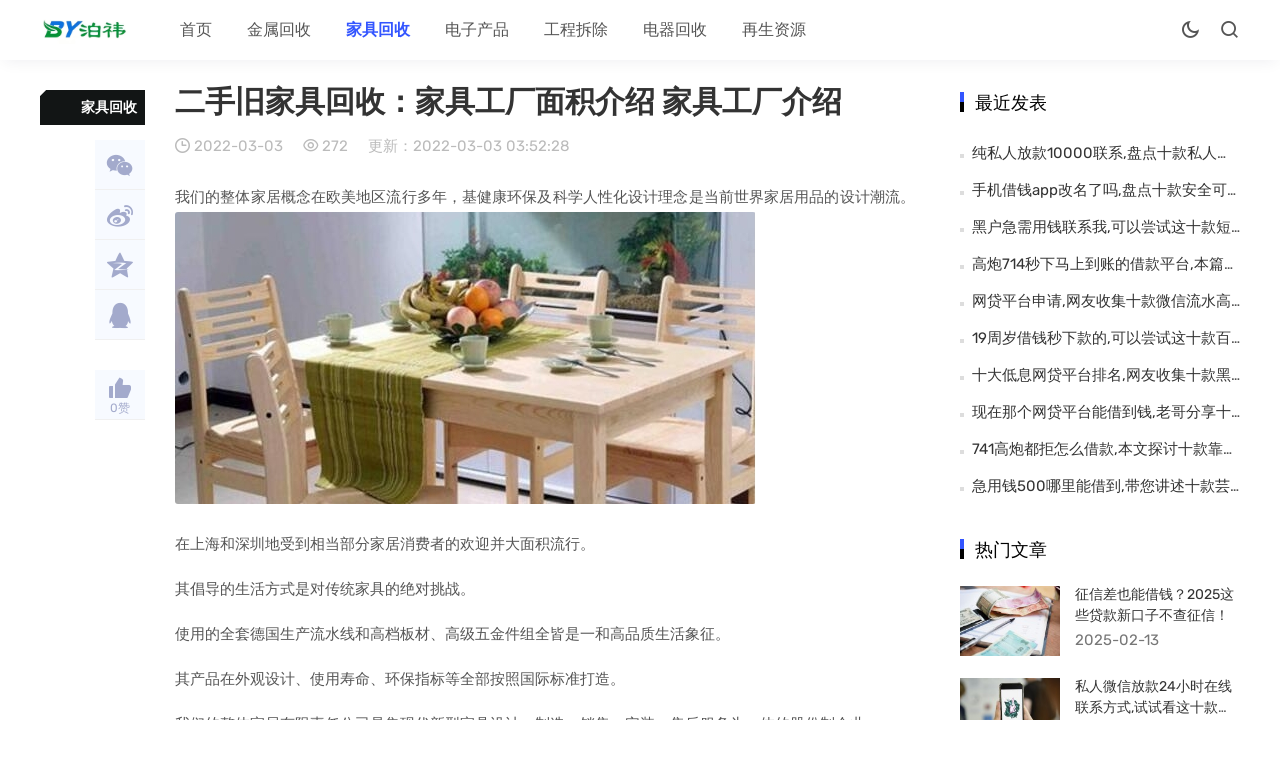

--- FILE ---
content_type: text/html; charset=utf-8
request_url: https://www.huishou5.net/jiaju/182867.html
body_size: 7292
content:
<!doctype html>
<html lang="zh-CN">
<head>
<meta charset="utf-8">
<meta name="viewport" content="width=device-width,minimum-scale=1,maximum-scale=1,initial-scale=1,maximum-scale=1">
<title>二手旧家具回收：家具工厂面积介绍 家具工厂介绍 - 泊祎回收</title>
<meta name="keywords" content="泊祎回收" />
<meta name="description" content="我们的整体家居概念在欧美地区流行多年，基健康环保及科学人性化设计理念是当前世界家居用品的设计潮流。在上海和深圳地受到相当部分家居消费者的欢迎并大面积流行。其倡导的生活方式是对传统家具的绝对挑战。使用的全套德国生产流水线和...,泊祎回收" />
<link rel="prev" title="电线电缆回收之电缆线产品的使用寿命" href="https://www.huishou5.net/jinshu/182866.html"/>
<link rel="next" title="测量室主任安全职责" href="https://www.huishou5.net/chai/182869.html"/>
<link rel="canonical" href="https://www.huishou5.net/jiaju/182867.html"/>
<meta name="applicable-device" content="pc,mobile">
<meta name="generator" content="Z-BlogPHP 1.7.3 Themes: Yeelz.Com">
<link rel="stylesheet" href="https://www.huishou5.net/zb_users/theme/Jz52_guopi/style/style.css">
<link rel="stylesheet" href="https://www.huishou5.net/zb_users/theme/Jz52_guopi/xtiper/xtiper.css">
<script src="https://www.huishou5.net/zb_users/theme/Jz52_guopi/xtiper/xtiper.min.js"></script>
<script src="https://www.huishou5.net/zb_system/script/jquery-2.2.4.min.js"></script> 
<script src="https://www.huishou5.net/zb_system/script/zblogphp.js"></script> 
<script src="https://www.huishou5.net/zb_system/script/c_html_js_add.php"></script><script>var jzyjmrh = 0, jzyjkg = 0,jzyjt = 22,jzyjb = 6;</script>
</head>
<body>
<header class="75ef1d97e6089c8cef03cc0bc4de6e9c header-navigation" id="header">
  <nav>
    <div class="logo"> <a href="https://www.huishou5.net/"><img src="https://www.huishou5.net/zb_users/upload/2025/01/202501071736231776897045.jpg" alt="泊祎回收"><img src="https://www.huishou5.net/zb_users/upload/2025/01/202501071736231776897045.jpg" alt="泊祎回收" class="nightlogoimg"></a> </div>
    <ul id="starlist">
      <li class="navbar-item"><a href="https://www.huishou5.net/" title="">首页</a></li><li class="navbar-item"><a href="https://www.huishou5.net/jinshu" title="">金属回收</a></li><li class="navbar-item"><a href="https://www.huishou5.net/jiaju" title="家具回收">家具回收</a></li><li class="navbar-item"><a href="https://www.huishou5.net/dianzi" title="电子产品">电子产品</a></li><li class="navbar-item"><a href="https://www.huishou5.net/chai" title="工程拆除">工程拆除</a></li><li class="navbar-item"><a href="https://www.huishou5.net/dianqi" title="电器回收">电器回收</a></li><li class="navbar-item"><a href="https://www.huishou5.net/zaisheng" title="再生资源">再生资源</a></li>    </ul>
    <div class="fademask"></div>
	<ul class="75ef1d97e6089c8cef03cc0bc4de6e9c submenu">
	<li class="jznight"><a href="javascript:switchNightMode()" target="_self"><span class=" jzicon-yejian-b"></span></a></li>    <li class="searchbox"> <span class="search-btn jzicon-jzsearch"></span> </li>
	<li id="mnavh"> <span class="mobile-menu jzicon-jzmenu"></span> </li>
		</ul>
	<form name="search" method="post" class="b-nav-search_wrap" action="https://www.huishou5.net/zb_system/cmd.php?act=search">
      <input type="search" class="b-nav-search_input w-input" maxlength="256" name="q" placeholder="请输入关键字..." autocomplete="off">
      <button><i class="jzicon-jzsearch"></i></button>
    </form>
  </nav>
</header><div class="75ef1d97e6089c8cef03cc0bc4de6e9c article blpost">
  <div class="75ef1d97e6089c8cef03cc0bc4de6e9c sitemap">当前位置：<a  title="首页"  href="https://www.huishou5.net/">首页</a> &gt; <a href="https://www.huishou5.net/jiaju">家具回收</a> &gt; 正文 </div>
<div class="r_box">
  <div class="75ef1d97e6089c8cef03cc0bc4de6e9c main">
	    <div class="75ef1d97e6089c8cef03cc0bc4de6e9c infosbox">
      <div class="newsview">
        <h1 class="news_title">二手旧家具回收：家具工厂面积介绍 家具工厂介绍</h1>
        <div class="bloginfo">
          <ul>
            <li class="lmname"><span class="jzicon-jzguizi"></span> <a href="https://www.huishou5.net/jiaju">家具回收</a></li>
            <li class="timer"><span class="jzicon-jzshijian"></span> 2022-03-03</li>
            <li class="view"><span class="jzicon-jzyan"></span> 272</li>
            <li class="uptimer">更新：2022-03-03 03:52:28</li>
          </ul>
        </div>
		
        <div class="75ef1d97e6089c8cef03cc0bc4de6e9c news_con"> <div style="width:100%;max-width:100%;display:block;"><script src="https://www.huishou5.net/zb_users/plugin/ly_adjs/js/f199b3ad6ad5a841b8cc7fd311592932.js?t=1767156238"></script></div><p></p><p></p><p><p>我们的整体家居概念在欧美地区流行多年，基健康环保及科学人性化设计理念是当前世界家居用品的设计潮流。<img onclick="xtip.photoApp('jzpic',{index:'1'})" data-xphoto="jzpic"  src="https://www.huishou5.net/zb_users/uploads/2020/10/1601542114-23.jpg" title="二手旧家具回收：家具工厂面积介绍 家具工厂介绍  第1张" alt="二手旧家具回收：家具工厂面积介绍 家具工厂介绍  第1张" class="alignnone size-full wp-image-3425 aligncenter" width="581" height="292"></p></p><p></p><p><p>在上海和深圳地受到相当部分家居消费者的欢迎并大面积流行。</p></p><p></p><p><p>其倡导的生活方式是对传统家具的绝对挑战。</p></p><p></p><p><p>使用的全套德国生产流水线和高档板材、高级五金件组全皆是一和高品质生活象征。</p></p><p></p><p><p>其产品在外观设计、使用寿命、环保指标等全部按照国际标准打造。</p></p><p></p><p><p>我们的整体家居有限责任公司是集现代新型家具设计、制造、销售、安装、售后服务为一体的股份制企业。</p></p><p></p><p><p>主营当前欧美流行的现代板式家具。</p></p><p></p><p><p>随着我国经济水平的不断向前发展，人们对家居居住环境的要求越来越高。</p></p><p></p><p><p>传统家具在款式和环保性能上越来越不适应现代人的居住要求。</p></p><p></p><p><p>我们的整体家居公司反对落后家居观念而倡导现代健康环保，时尚的家居消费理念。</p></p><p></p><p><p>公司拥有平米家具制造厂和高端精品家具设计工作室。</p></p><p></p><p><p>针对高端家居市场提供高品位板式家具。</p></p><p></p><p><p>系列家具专业提供私人化家具订制，将家具设计纳入室内装修设计过程。</p></p><p></p><p><p>可充分利用房屋空间进行外型及功能设计。</p></p><p></p><p><p>产品以高级铝钛金属框架和高档板材搭配组合，安装拆卸快捷方便，并全部在工厂完成加工生产，有效避免传统家具现场制作产生的油漆和噪音污染。</p></p><p></p><p><p>达到欧洲E级环保检验标准。</p></p><p></p><p><p>产品设计构造更合理，使衣物存储更科学，外型更美观。</p></p><p></p><p><p>产品类型包括步入式衣帽间、衣柜、书柜、酒柜等大系列多种型号民用家私，以及即将开发的现代板式办公家具。</p></p><p></p><p><p>公司引进全套德国制造设备，流水生产线，引进欧洲现代工厂管理制度及质量检查标准。</p></p><p></p><p><p>以创造欧洲生活标准为服务理念，引导家居消费推广家居文化为经营理念。</p></p><p></p><p><p>...</p></p><p></p><p><p>上海拉迷家具有限公司创办于年，位于上海现代化大都市。</p></p><p></p><p><p>现拥有生产基地占地面积亩（厂房面积万多平方），为华东地区最具规模生产基地。</p></p><p></p><p><p>目前在上海拥有直营店家，在全国多城市拥有多家加盟连锁店。</p></p><p></p><p><p>公司拥有多项国家产品外观及实用新型专利。</p></p><p></p><p><p>公司先后获得移门十大品牌、衣柜十大品牌、绿色环保产品、质量金奖、消费者满意产品、十大领军企业等多项奖项。</p></p><p></p><p><p>成都市卡尔森家具厂批发的咖啡厅实木桌椅，西餐厅桌椅，高脚凳，高吧桌？，实木餐椅，可来图定制等，批发畅销消费者市场，在消费者当中享有较高的地位，公司与多家零售商和代理商建立了长期稳定的合作关系。</p></p><p></p><p><p>经销的餐桌椅批发品种齐全、价格合理。</p></p><p></p><p><p>成都市卡尔森家具厂实力雄厚，重信用、守合同、保证产品质量，以多品种经营特色和薄利多销的原则，赢得了广大客户的信任。</p></p><p></p><p><p>经销批发的橱柜、子母床、梯柜滑梯、书架、花架畅销消费者市场，在消费者当中享有较高的地位，公司与多家零售商和代理商建立了长期稳定的合作关系。</p></p><p></p><p><p>睢宁县凌城镇丁欢木业家具厂经销的橱柜、子母床、梯柜滑梯、书架、花架品种齐全、价格合理。</p></p><p></p><p><p>睢宁县凌城镇丁欢木业家具厂实力雄厚，重信用、守合同、保证产品质量，以多品种经营特色和薄利多销的原则，赢得了广大客户的信任</p></p><p></p><p><p><div class="zk_article_recommendation">
        <div class="recommendation-title">你可能想看：</div>
        <div class="recommendation-list">
                <p class="zk-a-t">
            <a href="https://www.huishou5.net/dianzi/2193.html"><span class="highlight" style="color:#f73131;">回收二手</span>废<span class="highlight" style="color:#f73131;">旧</span>复印机的价格行情<span class="highlight" style="color:#f73131;">介绍</span></a>
        </p>
                <p class="zk-a-t">
            <a href="https://www.huishou5.net/jiaju/2774.html"><span class="highlight" style="color:#f73131;">二手</span>办公<span class="highlight" style="color:#f73131;">家具回收</span>商教你购买办公<span class="highlight" style="color:#f73131;">家具</span>要注意哪些</a>
        </p>
                <p class="zk-a-t">
            <a href="https://www.huishou5.net/jiaju/1965.html"><span class="highlight" style="color:#f73131;">二手家具回收</span>-保障<span class="highlight" style="color:#f73131;">二手家具</span>质量倡导环保意识</a>
        </p>
                <p class="zk-a-t">
            <a href="https://www.huishou5.net/dianzi/1998.html"><span class="highlight" style="color:#f73131;">回收</span>数码电子产品,智能电子数码产品优点缺点详细<span class="highlight" style="color:#f73131;">介绍</span></a>
        </p>
                <p class="zk-a-t">
            <a href="https://www.huishou5.net/dianqi/2487.html"><span class="highlight" style="color:#f73131;">旧</span>空调价格怎么<span class="highlight" style="color:#f73131;">回收</span>,<span class="highlight" style="color:#f73131;">二手</span>空调<span class="highlight" style="color:#f73131;">回收</span>商<span class="highlight" style="color:#f73131;">家</span></a>
        </p>
                <p class="zk-a-t">
            <a href="https://www.huishou5.net/dianqi/2489.html"><span class="highlight" style="color:#f73131;">二手</span>空调<span class="highlight" style="color:#f73131;">回收</span>一般多少钱</a>
        </p>
                <p class="zk-a-t">
            <a href="https://www.huishou5.net/zaisheng/2195.html">变压器<span class="highlight" style="color:#f73131;">回收</span>价格行情,什么是变压器及相关<span class="highlight" style="color:#f73131;">介绍</span></a>
        </p>
                <p class="zk-a-t">
            <a href="https://www.huishou5.net/jiaju/2050.html">如何选择<span class="highlight" style="color:#f73131;">二手</span>酒店套房<span class="highlight" style="color:#f73131;">家具</span></a>
        </p>
                <p class="zk-a-t">
            <a href="https://www.huishou5.net/jiaju/2764.html"><span class="highlight" style="color:#f73131;">家具回收</span>商谈花梨,紫檀,酸枝<span class="highlight" style="color:#f73131;">家具</span>等可用气味来鉴别</a>
        </p>
                <p class="zk-a-t">
            <a href="https://www.huishou5.net/dianqi/1981.html"><span class="highlight" style="color:#f73131;">二手</span>空调<span class="highlight" style="color:#f73131;">回收</span>价格趋势,以<span class="highlight" style="color:#f73131;">旧</span>换新提升</a>
        </p>
                <p class="zk-a-t">
            <a href="https://www.huishou5.net/jiaju/2768.html">酒店<span class="highlight" style="color:#f73131;">家具回收</span>商说梨木<span class="highlight" style="color:#f73131;">家具</span>那样分辨</a>
        </p>
            </div>
</div>
<style>
    .zk_article_recommendation, .zk_article_recommendation * {
        margin: 0;
        padding: 0;box-sizing: border-box !important;list-style: none;
    }
    .zk_article_recommendation .recommendation-title {
        font-size: 18px;
        font-weight: 700;
        margin: 0;
    }
    .zk_article_recommendation .recommendation-list {
        margin: 0;
        font-size: 16px;
    }
    .zk_article_recommendation .recommendation-list .zk-a-t {
        padding: 2px 0;
        margin: 0;
        overflow: hidden;
        text-overflow: ellipsis;
        white-space: nowrap;
        text-indent: 0;
    }
</style> </div>
         
	  </div>
	  
      	  		<div class="single-share">
            <div class="post-share"> <a title="分享"><i class="jzicon-jzfenxiang"></i></a>
              <div class="share-icons share-sns" data-title="二手旧家具回收：家具工厂面积介绍 家具工厂介绍" data-url="https://www.huishou5.net/jiaju/182867.html"> 
			  <span class="share-icon share-wechat cl" data-type="wechat" title="分享到微信"><i class="jzicon-weixin"></i><span id="wechat-qrcode"></span></span> 
				<span class="share-icon share-sina-weibo cl" data-type="weibo" title="分享到微博"><i class="jzicon-weibo"></i></span>
				<span class="share-icon share-qq cl" data-type="qq" title="分享到QQ好友"><i class="jzicon-qq"></i></span> 
				</div>
            </div>
            <div class="post-like"> 
						<a href="javascript:;" onclick="Jz52_guopi_prise('182867')" class="Jz52_guopi_prise_id-182867 dotGood Jz52_guopi_prise" title="好文！一定要点赞！"><i class="jzicon-jzzan-h"></i><em class="emz">0</em><em>赞</em></a>									 
			</div>
			</div>
		  <div class="copyright">本文由 @huishou5 于2022-03-03发布在 泊祎回收，如有疑问，请联系我们。</div>
	  

      <div class="75ef1d97e6089c8cef03cc0bc4de6e9c nextinfo">         <p>上一篇：<a href="https://www.huishou5.net/jinshu/182866.html" title="上一篇：电线电缆回收之电缆线产品的使用寿命">电线电缆回收之电缆线产品的使用寿命</a></p>
                        <p>下一篇：<a href="https://www.huishou5.net/chai/182869.html" title="下一篇：测量室主任安全职责">测量室主任安全职责</a></p>
         
	  </div>
							         
	</div>
  </div>
<div id="sticky-wrapper">


<div class="sticky-fenlei"><a href="https://www.huishou5.net/jiaju">家具回收</a></div>


  <div class="share-sns" data-title="二手旧家具回收：家具工厂面积介绍 家具工厂介绍" data-url="https://www.huishou5.net/jiaju/182867.html"> 
        <span class="cl" data-type="wechatl" title="分享到微信"><a title="分享到微信" href="#" class="bds_weixin" ><i class="jzicon-weixin"></i><span id="wechat-qrcodel"></span></a></span>        <span class="cl" data-type="weibo" title="分享到微博"><a title="分享到新浪微博" href="#" class="bds_tsina" ><i class="jzicon-weibo"></i></a></span>		<span class="cl" data-type="qzone" title="分享到QQ空间"><a title="分享到QQ空间" href="#" class="bds_qzone" ><i class="jzicon-qzone"></i></a></span>        <span class="cl" data-type="qq" title="分享到QQ好友"><a title="分享到QQ好友" href="#" class="bds_qq" ><i class="jzicon-qq"></i></a></span>        <span style="height:30px"></span>						<span><a href="javascript:;" onclick="Jz52_guopi_prise('182867')" class="Jz52_guopi_prise_id-182867 dotGood Jz52_guopi_prise" title="好文！一定要点赞！"><i class="jzicon-jzzan-h"></i><em class="emz">0</em><em>赞</em></a></span>
				
		
  </div>
</div>
</div>
  <div class="75ef1d97e6089c8cef03cc0bc4de6e9c aside l_box">
  
<div class="sidebar" id="divPrevious">
<div class="side-title"><h3 class="function_t">最近发表</h3></div><ul><li><a title="纯私人放款10000联系,盘点十款私人放款的联系方式" href="https://www.huishou5.net/zaisheng/194379.html">纯私人放款10000联系,盘点十款私人放款的联系方式</a></li>
<li><a title="手机借钱app改名了吗,盘点十款安全可靠的借款平台有哪些" href="https://www.huishou5.net/dianzi/194378.html">手机借钱app改名了吗,盘点十款安全可靠的借款平台有哪些</a></li>
<li><a title="黑户急需用钱联系我,可以尝试这十款短期借贷" href="https://www.huishou5.net/jiaju/194377.html">黑户急需用钱联系我,可以尝试这十款短期借贷</a></li>
<li><a title="高炮714秒下马上到账的借款平台,本篇归档十款2024黑户呆账真实下款" href="https://www.huishou5.net/dianqi/194376.html">高炮714秒下马上到账的借款平台,本篇归档十款2024黑户呆账真实下款</a></li>
<li><a title="网贷平台申请,网友收集十款微信流水高可以贷款的" href="https://www.huishou5.net/chai/194375.html">网贷平台申请,网友收集十款微信流水高可以贷款的</a></li>
<li><a title="19周岁借钱秒下款的,可以尝试这十款百分百下款的网贷app" href="https://www.huishou5.net/jinshu/194374.html">19周岁借钱秒下款的,可以尝试这十款百分百下款的网贷app</a></li>
<li><a title="十大低息网贷平台排名,网友收集十款黑户逾期户哪里能借到钱" href="https://www.huishou5.net/jinshu/194373.html">十大低息网贷平台排名,网友收集十款黑户逾期户哪里能借到钱</a></li>
<li><a title="现在那个网贷平台能借到钱,老哥分享十款7天高炮贷款口子大全" href="https://www.huishou5.net/zaisheng/194372.html">现在那个网贷平台能借到钱,老哥分享十款7天高炮贷款口子大全</a></li>
<li><a title="741高炮都拒怎么借款,本文探讨十款靠谱网贷平台" href="https://www.huishou5.net/dianqi/194371.html">741高炮都拒怎么借款,本文探讨十款靠谱网贷平台</a></li>
<li><a title="急用钱500哪里能借到,带您讲述十款芸豆花" href="https://www.huishou5.net/dianzi/194370.html">急用钱500哪里能借到,带您讲述十款芸豆花</a></li>
</ul>
</div><div class="sidebar" id="side-hot-view-item">
<div class="side-title"><h3 class="function_t">热门文章</h3></div><ul><li class="widlist"><i><a href="https://www.huishou5.net/zaisheng/184627.html" target="_blank" title="征信差也能借钱？2025这些贷款新口子不查征信！"><img src="https://www.huishou5.net/zb_users/cache/thumbs/d5091add9307735e4373f38f332357e2-170-115-1.jpg" alt="征信差也能借钱？2025这些贷款新口子不查征信！"></a></i><h3><a href="https://www.huishou5.net/zaisheng/184627.html" target="_blank" title="征信差也能借钱？2025这些贷款新口子不查征信！">征信差也能借钱？2025这些贷款新口子不查征信！</a></h3><div class="sidefoot"> <span>2025-02-13</span></div></li><li class="widlist"><i><a href="https://www.huishou5.net/chai/188339.html" target="_blank" title="私人微信放款24小时在线联系方式,试试看这十款分期48期的贷款平台"><img src="https://www.huishou5.net/zb_users/cache/thumbs/4f0baf99cf410ac743eafbe4612969dd-170-115-1.jpg" alt="私人微信放款24小时在线联系方式,试试看这十款分期48期的贷款平台"></a></i><h3><a href="https://www.huishou5.net/chai/188339.html" target="_blank" title="私人微信放款24小时在线联系方式,试试看这十款分期48期的贷款平台">私人微信放款24小时在线联系方式,试试看这十款分期48期的贷款平台</a></h3><div class="sidefoot"> <span>2025-02-26</span></div></li><li class="widlist"><i><a href="https://www.huishou5.net/chai/183888.html" target="_blank" title="拆除工程属于危大工程吗"><img src="https://www.huishou5.net/zb_users/cache/thumbs/18dc3a025766e9283f574eaedf35bda3-170-115-1.png" alt="拆除工程属于危大工程吗"></a></i><h3><a href="https://www.huishou5.net/chai/183888.html" target="_blank" title="拆除工程属于危大工程吗">拆除工程属于危大工程吗</a></h3><div class="sidefoot"> <span>2023-10-30</span></div></li><li class="widlist"><i><a href="https://www.huishou5.net/jiaju/184045.html" target="_blank" title="2025年征信花还能下款的小额贷款还能办吗？这些平台还能试试！"><img src="https://www.huishou5.net/zb_users/cache/thumbs/e6097953322ed156234a9e88760e1849-170-115-1.jpg" alt="2025年征信花还能下款的小额贷款还能办吗？这些平台还能试试！"></a></i><h3><a href="https://www.huishou5.net/jiaju/184045.html" target="_blank" title="2025年征信花还能下款的小额贷款还能办吗？这些平台还能试试！">2025年征信花还能下款的小额贷款还能办吗？这些平台还能试试！</a></h3><div class="sidefoot"> <span>2025-02-11</span></div></li><li class="widlist"><i><a href="https://www.huishou5.net/zaisheng/184368.html" target="_blank" title="黑户逾期必下款2025是真的吗？申请入口在这里！"><img src="https://www.huishou5.net/zb_users/cache/thumbs/78a56e220b2db1ee41f38bdab6df101b-170-115-1.jpg" alt="黑户逾期必下款2025是真的吗？申请入口在这里！"></a></i><h3><a href="https://www.huishou5.net/zaisheng/184368.html" target="_blank" title="黑户逾期必下款2025是真的吗？申请入口在这里！">黑户逾期必下款2025是真的吗？申请入口在这里！</a></h3><div class="sidefoot"> <span>2025-02-12</span></div></li><li class="widlist"><i><a href="https://www.huishou5.net/dianqi/184062.html" target="_blank" title="美易借钱审核通过了就稳了吗？下款快不快看这里！"><img src="https://www.huishou5.net/zb_users/cache/thumbs/6d6d946b2468f2d45ca5f8caf1caa08b-170-115-1.jpg" alt="美易借钱审核通过了就稳了吗？下款快不快看这里！"></a></i><h3><a href="https://www.huishou5.net/dianqi/184062.html" target="_blank" title="美易借钱审核通过了就稳了吗？下款快不快看这里！">美易借钱审核通过了就稳了吗？下款快不快看这里！</a></h3><div class="sidefoot"> <span>2025-02-11</span></div></li><li class="widlist"><i><a href="https://www.huishou5.net/dianqi/188112.html" target="_blank" title="黑户急需用钱,黑户借20万,可以尝试这十款2000元借款秒过"><img src="https://www.huishou5.net/zb_users/cache/thumbs/1da57e72c1bd7b8334f1e9edf52ffe2e-170-115-1.jpg" alt="黑户急需用钱,黑户借20万,可以尝试这十款2000元借款秒过"></a></i><h3><a href="https://www.huishou5.net/dianqi/188112.html" target="_blank" title="黑户急需用钱,黑户借20万,可以尝试这十款2000元借款秒过">黑户急需用钱,黑户借20万,可以尝试这十款2000元借款秒过</a></h3><div class="sidefoot"> <span>2025-02-25</span></div></li><li class="widlist"><i><a href="https://www.huishou5.net/jinshu/187670.html" target="_blank" title="714夜间放款口子,隆重汇总十款714无视逾期秒下的口子"><img src="https://www.huishou5.net/zb_users/cache/thumbs/6b1f56c69d93bfe099ae47faddf3fb31-170-115-1.jpg" alt="714夜间放款口子,隆重汇总十款714无视逾期秒下的口子"></a></i><h3><a href="https://www.huishou5.net/jinshu/187670.html" target="_blank" title="714夜间放款口子,隆重汇总十款714无视逾期秒下的口子">714夜间放款口子,隆重汇总十款714无视逾期秒下的口子</a></h3><div class="sidefoot"> <span>2025-02-24</span></div></li></ul>
</div><div class="sidebar" id="side-new-comment-item">
<div class="side-title"><h3 class="function_t">最新评论</h3></div><ul></ul>
</div>  </div>
</div>
<footer>
<div class="footert footer d-flex">
<div class="footlogo"><img class="footer-logo" src="https://www.huishou5.net/zb_users/upload/2025/01/202501071736231776897045.jpg" alt="泊祎回收"></div>
<ul class="d-flex">
</ul>
</div>
<div class="footerb footer d-flex d-flex-end">
<div class="footer-copyright">
<br>
Copyright © 2012-2025 版权所有    </div>
<ul class="d-flex">
<li><a href="#" target="_blank"><i class="jzicon-qq"></i>QQ</a></li>
<li><a href="#" target="_blank"><i class="jzicon-weixin"></i>微信</a></li>
<li><a href="#" target="_blank"><i class="jzicon-weibo"></i>微博</a></li>
<li><a href="#" target="_blank"><i class="jzicon-qzone"></i>空间</a></li></ul>
</div>
</footer>
<span id="go-to-top"></span>
<script src="https://www.huishou5.net/zb_users/theme/Jz52_guopi/script/custom.js"></script><script src="https://www.huishou5.net/zb_users/theme/Jz52_guopi/script/theia-sticky-sidebar.min.js"></script>
 <script>
$(document).ready(function() {
	$(".aside").theiaStickySidebar({
		additionalMarginTop: 0
	})
});
  </script>
<script src="https://www.huishou5.net/zb_users/theme/Jz52_guopi/script/qrcode.min.js"></script>
</body>
</html><!--143.25 ms , 17 queries , 4529kb memory , 0 error-->

--- FILE ---
content_type: text/css
request_url: https://www.huishou5.net/zb_users/theme/Jz52_guopi/style/style.css
body_size: 12826
content:
@import url(css/fonts.css);
@import url(css/rubik.css);
/* 通用 */
* {
  margin: 0;
  padding: 0
}
* {
  -webkit-box-sizing: border-box;
  -moz-box-sizing: border-box;
  box-sizing: border-box;
}
:after, :before {
  -webkit-box-sizing: border-box;
  -moz-box-sizing: border-box;
  box-sizing: border-box;
}
div, h1, h2, h3, h4, h5, p, form, ul, label, input, textarea, img, span, dl, dt, dd {
  margin: 0px;
  padding: 0;
  outline: 0;
}
h1, h2, h3, h4, h5, h6 {
  font-weight: 600;
}
h1 {
  font-size: 30px
}
h2 {
  font-size: 26px
}
h3 {
  font-size: 22px
}
h4 {
  font-size: 20px
}
h5 {
  font-size: 16px
}
h6 {
  font-size: 16px
}
img {
  border: 0;
  display: block
}
ul, li {
  list-style: none;
}
ol li {
  margin-left: 20px;
  list-style: decimal;
  padding-left: 3px;
}
a {
  color: #555;
  text-decoration: none;
  -webkit-transition: background-color .15s linear, color .15s linear;
  -moz-transition: background-color .15s linear, color .15s linear;
  -o-transition: background-color .15s linear, color .15s linear;
  -ms-transition: background-color .15s linear, color .15s linear;
  transition: background-color .15s linear, color .15s linear;
}
a:focus {
  outline: 0;
}
a:hover {
  text-decoration: none;
  color: #3355ff
}
em, i {
  font-style: normal;
}
.d-flex {
  display: flex;
  display: -webkit-flex;
  justify-content: space-between
}
.d-flex-end {
  align-items: flex-end
}
.d-center {
  align-items: center
}
.d-x-center {
  flex-direction: column;
  align-content: center;
  align-items: center;
  justify-content: center;
}
.row {
  display: -ms-flexbox;
  display: flex;
  -ms-flex-wrap: wrap;
  flex-wrap: wrap;
}
.clear {
  clear: both;
}
.blank {
  height: 20px;
  overflow: hidden;
  width: 100%;
  margin: auto;
  clear: both
}
.f_l {
  float: left
}
.f_r {
  float: right
}
.article {
  width: 1200px;
  margin: 80px auto 0;
  overflow: hidden;
  zoom: 1;
}
.article.index {
  margin-top: 15px;
}
.aside {
  width: 280px;
  float: right;
  display: block;
  position: relative;
  z-index: 1;
  margin-left: -300px;
}
.r_box, .ra_box {
  float: left;
  width: 100%;
}
.main {
  margin-right: 325px;
}
.container {
  width: 1000px;
  margin: auto
}
nav {
  width: 1200px;
  margin: auto;
  position: relative;
}
.logo {
  float: left;
  font-size: 22px;
  min-width: 105px;
}
.logo img {
  height: 30px;
  margin-top: 14px;
}
img.nightlogoimg {
  display: none;
}
#starlist {
  float: left;
}
#starlist li {
  float: left;
  display: block;
  padding: 0 0 0 35px;
  font-size: 16px;
  position: relative;
}
#starlist li i, .sidebar li i {
  margin-right: 4px;
}
@media only screen and (min-width: 767.1px) {
  #starlist ul.sub-nav {
    position: absolute;
    visibility: hidden;
    opacity: 0;
    padding: 5px;
    left: 15px;
    top: 90%;
    max-width: 165px;
    min-width: 115px;
    background: #fff;
    position: absolute;
    z-index: 101;
    border-radius: 3px;
    -webkit-transition: all 0.33s ease 0s;
    -o-transition: all 0.33s ease 0s;
    transition: all 0.33s ease 0s;
    -webkit-box-shadow: 0 0px 20px rgb(93 115 141 / 10%);
    box-shadow: 0 0px 20px rgb(93 115 141 / 10%);
  }
}
#starlist ul.sub-nav li a {
  width: 100%;
  text-align: center;
  height: 35px;
  line-height: 35px;
  font-size: 15px;
  overflow: hidden;
  display: -webkit-box;
  -webkit-line-clamp: 4;
  -webkit-box-orient: vertical;
  position: relative;
}
#starlist ul.sub-nav li {
  width: 100%;
  height: 35px;
  line-height: 35px;
  display: block;
  padding: 0;
}
#starlist li .jzicon-arrow-down:before {
  display: inline-block;
  -webkit-transition: all .3s ease;
  -moz-transition: all .3s ease;
  -ms-transition: all .3s ease;
  -o-transition: all .3s ease;
  transition: all .3s ease;
}
#starlist li.on .jzicon-arrow-down:before {
  transform: rotate(180deg);
  -webkit-transform: rotate(180deg);
}
#starlist.active li .jzicon-arrow-down:before {
  display: inline;
}
#starlist li.on ul.sub-nav {
  opacity: 1;
  visibility: visible;
  margin-top: 0;
}
#starlist.active li.on ul.sub-nav {
  display: none;
}
#starlist.active ul.sub-nav li {
  height: 40px;
  line-height: 1;
}
#starlist.active ul.sub-nav li a {
  width: auto;
  text-align: left;
  margin-left: 40px;
  padding: 0;
  font-size: 14px;
}
#starlist.active li {
  position: relative;
}
#starlist.active li em.dot {
  position: absolute;
  top: 0;
  right: 0;
  width: 50px;
  height: 40px;
  text-align: center;
  border-left: 1px solid rgba(255, 255, 255, 0);
  cursor: pointer;
  line-height: 50px;
}
.jzicon-yejian-h:before {
  color: #ffc107;
}
#starlist .selected a, #starlist .selected {
  color: #3355ff;
  font-weight: 600
}
#starlist .selected ul a {
  color: #161e27;
}
.header-navigation {
  position: fixed;
  top: 0;
  width: 100%;
  height: 60px;
  line-height: 60px;
  background: #fff;
  -webkit-box-shadow: 0px 5px 15px -4px rgb(11 19 58 / 7%) !important;
  box-shadow: 0px 5px 15px -4px rgb(11 19 58 / 7%) !important;
  text-align: center;
  z-index: 998;
  -moz-transition: .3s;
  -o-transition: .3s;
  -webkit-transition: .3s;
  transition: .3s;
}
.header-navigation.slideUp {
  top: -60px;
}
/* 页脚 */
footer {
  width: 100%;
  background-color: #000613;
  color: #c2c2c2;
  padding-top: 40px;
  margin-top: 20px;
  clear: both;
  line-height: 1.7;
  text-align: justify;
}
footer a {
  color: #c2c2c2;
}
footer img {
  max-width: 100%
}
.footer {
  width: 1200px;
  margin: auto;
}
.footert, .footerb {
  overflow: hidden;
}
.footer .footlogo img {
  height: 45px;
}
.footert ul li {
  list-style-type: none;
  margin-left: 46px;
  color: #ffffff;
  font-weight: 700;
  font-size: 16px;
}
.footerb {
  padding: 30px 0;
}
.footerb li {
  text-align: center;
}
.footerb li i {
  width: 46px;
  height: 46px;
  display: block;
  background-color: #313131;
  border-radius: 50%;
  margin: 10px;
  line-height: 46px;
  font-size: 20px;
}
#go-to-top {
  width: 40px;
  height: 40px;
  text-align: center;
  line-height: 40px;
  cursor: pointer;
  opacity: .8;
  position: fixed;
  right: 30px;
  bottom: 30px;
  background: rgba(10, 10, 10, 0.2);
  overflow: hidden;
  display: none;
  z-index: 999;
}
#go-to-top:hover {
  background: #3355ff;
  opacity: 1;
}
#go-to-top::before {
  font-family: icomoon;
  font-size: 20px;
  content: '\e93c';
  color: #fff;
}
#go-to-top.active {
  display: block
}
.submenu {
  float: right;
}
.submenu li {
  font-size: 20px;
  top: 0;
  padding: 0;
  margin-left: 20px;
  line-height: 60px;
  float: left;
  z-index: 99;
}
.submenu li.searchbox {
  cursor: pointer;
}
#mnavh {
  display: none;
}
/* us 适配 */
li.nav-us {
  font-size: 16px
}
.nav-us .nav-avatar img {
  border-radius: 50%;
  width: 32px;
  height: 32px;
  margin-top: 13px;
}
.us-dropdown {
  position: absolute;
  width: 350px;
  padding: 0;
  top: 55px;
  right: 0;
  opacity: 0;
  visibility: hidden;
  border-radius: 6px;
  background-color: #fff;
  -webkit-box-shadow: 0 5px 20px rgb(93 115 141 / 20%);
  box-shadow: 0 5px 20px rgb(93 115 141 / 20%);
  -webkit-transform: translateY(20px);
  -ms-transform: translateY(20px);
  transform: translateY(20px);
  -webkit-transition: all 0.3s ease-in-out;
  -o-transition: all 0.3s ease-in-out;
  transition: all 0.3s ease-in-out;
  z-index: 999;
}
.show .us-dropdown {
  visibility: visible;
  opacity: 1;
  -webkit-transform: translateY(0px);
  -ms-transform: translateY(0px);
  transform: translateY(0px);
  display: initial;
}
.show .us-dropdown a {
  color: #515c67;
  display: block
}
.show .us-dropdown a:hover {
  color: #161e27
}
.us-dropdown .us-head {
  padding: 20px;
  line-height: 1.2;
  text-align: left;
}
.us-dropdown .us-head .use {
  vertical-align: middle;
  font-size: 18px;
}
.us-dropdown .us-head .commlv {
  vertical-align: middle;
  font-size: 14px;
}
.us-dropdown .us-head .out {
  float: right;
  font-size: 20px;
  line-height: 0.8;
}
.us-dropdown .row {
  border-top: 1px solid #f4f4f5;
  display: -ms-flexbox;
  display: flex;
  -ms-flex-wrap: wrap;
  flex-wrap: wrap;
  padding: 10px
}
.us-dropdown .row li {
  margin: 0;
  line-height: 1.6;
  padding: 10px;
  font-size: 16px;
  -ms-flex: 0 0 33.333333%;
  flex: 0 0 33.333333%;
  max-width: 33.333333%;
}
.us-dropdown .row li span {
  font-size: 22px
}
.us-dropdown .d-block {
  display: block;
}
/* 适配end */
.b-nav-search_wrap {
  -moz-transition: max-height, .5s;
  -o-transition: max-height, .5s;
  -webkit-transition: max-height, .5s;
  transition: max-height, .5s;
  position: absolute;
  top: 85px;
  left: 0;
  width: 100%;
  max-height: 0;
  overflow: hidden;
  background-color: #f8f9fa;
  z-index: 100;
}
.b-nav-search_wrap input, .b-nav-search_wrap button {
  -moz-box-sizing: border-box;
  -webkit-box-sizing: border-box;
  box-sizing: border-box;
  display: block;
  height: 50px;
  background-color: #f8f9fa;
}
.b-nav-search_wrap input[type=search] {
  width: 100%;
  padding: 0 5px 0 22px;
  border: none;
}
.b-nav-search_wrap button {
  position: absolute;
  bottom: 0;
  right: 0;
  width: 60px;
  margin: 0;
  padding: 0;
  font-size: 15px;
  font-weight: 400;
  text-transform: uppercase;
  color: #fff;
  background: #3355ff;
  border: none;
  cursor: pointer;
  font-size: 18px;
}
.b-nav-search_wrap.active {
  max-height: 60px;
}
.sitemap {
  margin-bottom: 20px;
  font-size: 14px;
  color: #888;
  line-height: 14px;
  display: none;
}
.sitemap a {
  font-size: 14px;
  color: #888;
}
.aboxd, .newsview, .share, .nextinfo, .related-list, .news_pl {
  margin-bottom: 20px;
}
.aboxd img {
  max-width: 100%;
}
/* 通用end */
/* 轮播图 */
.topbox {
  background: #F7FAFF;
  padding-top: 80px;
  overflow: hidden;
  zoom: 1;
}
.topboxart {
  width: 1200px;
  margin: 0 auto;
}
.topsige {
  width: 44%;
  padding-left: 15px;
}
.topsige li {
  width: calc(50% - 7.5px);
  float: left;
  margin: 0 15px 15px 0;
  position: relative;
}
.topsige li i {
  height: 170px;
  display: block;
}
.topsige li i img {
  width: 100%;
  height: 100%;
  object-fit: cover;
  -webkit-object-fit: cover;
}
.topsige li h3 {
  left: 0;
  bottom: 0;
  position: absolute;
  background: -webkit-linear-gradient(rgba(0, 0, 0, 0), rgba(0, 0, 0, .85));
  background: linear-gradient(rgba(0, 0, 0, 0), rgba(0, 0, 0, .85));
  color: #fff;
  font-size: 15px;
  padding: 5px 10px 10px 10px;
  width: 100%;
}
.topsige li:nth-child(2n+0) {
  margin-right: 0;
}
.slider {
  overflow: hidden;
  width: 56%;
  height: 355px !important;
  margin-bottom: 20px;
}
.slider .slideBox li {
  padding: 0;
  border: 0;
}
.slider .slideBox {
  position: relative;
  margin-bottom: 20px;
  width: 100%;
  height: 355px
}
.slider .slideBox .bd {
  position: relative;
  z-index: 0;
  height: 355px !important;
}
.slideBox .bd ul li {
  width: 100%;
}
.slider .slideBox .bd ul {
  width: 100%;
}
.slideBox .bd ul li {
  margin: 0;
  background-color: transparent;
}
.slider .slideBox .bd img {
  width: 100%;
  height: 355px;
  -o-object-fit: cover;
  object-fit: cover;
}
.slideBox .next, .slideBox .prev {
  position: absolute;
  top: 40%;
  z-index: 10;
  width: 33px;
  height: 60px;
  line-height: 60px;
  font-size: 30px;
  margin: 5px;
  color: #fff;
  cursor: pointer;
  text-align: center;
}
.slideBox .prev {
  left: -38px;
}
.slideBox .next {
  right: -38px;
}
.slideBox .next:hover, .slideBox .prev:hover {
  background: #000;
  opacity: 0.5;
}
.slider:hover .slideBox .next {
  right: 0;
}
.slider:hover .slideBox .prev {
  left: 0;
}
.slideBox .list-body {
  position: relative;
  z-index: 1;
  left: 0;
  bottom: 68px;
  padding: 0 20px;
  height: 68px;
  line-height: 68px;
  display: block;
  width: 100%;
  background: -webkit-linear-gradient(rgba(0, 0, 0, 0), rgba(0, 0, 0, .85));
  background: linear-gradient(rgba(0, 0, 0, 0), rgba(0, 0, 0, .85));
  color: #fff;
  font-size: 22px;
  font-weight: bold;
  text-overflow: ellipsis;
  white-space: nowrap;
  overflow: hidden;
}
.r_box .slideBox li:hover img, .r_box li.atopd:hover img {
  transform: none
}
@media screen and (max-width:980px) {
  .slider {
    margin-top: 0;
  }
  .slideBox .prev {
    left: 0;
  }
  .slideBox .next {
    right: 0;
  }
  .slider, .slider .slideBox .bd img, .slider .slideBox .bd, .slider .slideBox {
    height: 45vw !important;
    width: 100%;
  }
  .topsige {
    width: 100%;
    padding-left: 0;
  }
  .topbox .d-flex {
    flex-direction: column;
  }
}
@media screen and (max-width:480px) {
  .slideBox .list-body {
    font-size: 18px;
  }
  .topbox {
    padding-top: 70px;
  }
  .slider {
    margin-bottom: 10px;
  }
  .slideBox .next, .slideBox .prev {
    top: 30%;
  }
  .slider .slideBox {
    margin-bottom: 5px;
    border: 0;
    border-bottom: 1px solid #eee;
    background: #fff
  }
  .topsige li {
    width: calc(50% - 5px);
    margin: 0 10px 10px 0;
  }
  .topsige li i {
    height: 130px;
  }
}
.m_wnews {
  width: 100%;
  background: #f7f7f7;
  position: relative;
  zoom: 1;
  height: 70px;
  line-height: 1.7;
  padding: 0 36px;
  overflow: hidden;
  margin-bottom: 10px !important;
  font-size: 13px;
}
.m_wnews strong {
  background: #3355ff;
  position: absolute;
  left: 0;
  top: 0;
  width: 36px;
  padding: 12px 8px;
  height: 100%;
  overflow: hidden;
  text-align: center;
  font-weight: normal;
  color: #fff;
  font-size: 12px;
  line-height: 1.3;
}
.m_wnews b {
  font-weight: normal;
  color: #3355ff
}
.m_wnews a {
  overflow: hidden;
  text-overflow: ellipsis;
  display: -webkit-box;
  -webkit-line-clamp: 2;
  -webkit-box-orient: vertical;
  position: relative;
}
.m_wnews .tempWrap {
  margin: 15px;
}
.m_wnews .m_wmore {
  position: absolute;
  right: 15px;
  bottom: 10px
}
.m_wnews .m_wmore a {
  color: #3355ff;
  font-size: 12px;
}
/* 首页 列表页 */
.sidebar .side-title h3:after, .sidebar .side-title h3:before {
  position: absolute;
  top: 2px;
  left: 0px;
  content: '';
  width: 4px;
  height: 20px;
  background: #000;
}
.sidebar .side-title h3:after {
  height: 10px;
  background: #3355ff;
}
.sidebar {
  margin-bottom: 20px;
}
.sidebar img {
  max-width: 100%;
}
.sidebar .side-title {
  font-size: 16px;
  color: #000;
  text-align: left !important;
  margin: 10px 0 15px 0;
  position: relative;
}
.sidebar .side-title h3 {
  position: relative;
  display: inline-block;
  font-size: 18px;
  padding: 0 0 5px 15px;
  font-weight: normal;
}
.l_box .sidebar {
  overflow: hidden;
}
.l_box .sidebar a {
  color: #333;
}
.l_box .sidebar a:hover {
  color: #3355ff;
}
.about_me img {
  width: 100%
}
.about_me p {
  line-height: 24px;
  font-size: 14px
}
.about_me i {
  width: 120px;
  float: left;
  clear: left;
  margin-right: 10px;
  overflow: hidden
}
#divMisc li {
  width: 32%;
  overflow: hidden;
  float: left;
  margin-bottom: 2px;
  margin-right: 2px
}
#divMisc li img {
  width: 100%;
  -webkit-transition: all 0.5s;
  -moz-transition: all 0.5s;
  transition: all 0.5s;
}
#divArchives li, #divNavBar li, #divStatistics li, #divCatalog li {
  width: 50%;
  height: 32px;
  float: left;
  line-height: 32px;
  overflow: hidden;
}
#divComments li, #divPrevious li {
  text-overflow: ellipsis;
  white-space: nowrap;
  overflow: hidden;
  margin-bottom: 5px;
  height: 32px;
  line-height: 32px;
}
#divFavorites li, #divLinkage li, #divAuthors li {
  display: block;
  float: left;
  margin: 0 10px 5px 0;
  width: calc(50% - 20px);
}
#divPrevious li:before, #divComments li:before, #divLinkage li:before, #divArchives li:before, #divAuthors li:before {
  content: '';
  display: inline-block;
  width: 4px;
  height: 4px;
  margin-right: 8px;
  background: #ddd;
  align-self: flex-start;
  margin-top: 10px;
}
.sidebar li.widlist {
  overflow: hidden;
  margin-bottom: 10px;
  padding-bottom: 10px;
}
.sidebar li.widlist:last-child {
  margin-bottom: 0;
  padding-bottom: 0;
}
.sidebar li.widlist i {
  width: 100px;
  display: block;
  height: 70px;
  overflow: hidden;
  float: left;
  margin: 2px 15px 0 0;
  background-color: #f8f9fa;
}
.sidebar li.widlist i img {
  width: 100%;
  height: 70px;
  -o-object-fit: cover;
  object-fit: cover;
  -webkit-transition: all 0.5s;
  -moz-transition: all 0.5s;
  transition: all 0.5s;
}
.sidebar li:hover img {
  transform: scale(1.15)
}
.sidebar li.widlist h3 {
  font-size: 14px;
  overflow: hidden;
  text-overflow: ellipsis;
  height: 42px;
  font-weight: normal;
  display: -webkit-box;
  -webkit-line-clamp: 2;
  -webkit-box-orient: vertical;
  position: relative;
}
.sidebar li.widlist .sidefoot {
  padding-top: 3px;
  color: #777;
}
#side-new-about-user {}
#side-new-comment-item li {
  margin-bottom: 15px;
  white-space: nowrap;
  overflow: hidden;
  text-overflow: ellipsis;
}
#side-new-comment-item li:last-child {
  margin-bottom: 0;
}
#side-new-comment-item .avatar {
  float: left;
  width: 50px;
  height: 50px;
  border-radius: 100%;
  margin-right: 10px;
}
#side-new-comment-item li:hover img {
  transform: none;
}
#side-new-comment-item li p {
  white-space: nowrap;
  overflow: hidden;
  text-overflow: ellipsis;
  line-height: 2
}
#side-new-comment-item li span {
  display: inline-block;
  color: #777;
}
.r_box li {
  overflow: hidden;
  margin-bottom: 15px;
  padding-bottom: 15px;
}
.r_box li h2 {
  font-size: 20px;
  line-height: 1.6;
  overflow: hidden;
  text-overflow: ellipsis;
  display: -webkit-box;
  -webkit-line-clamp: 1;
  -webkit-box-orient: vertical;
  position: relative;
  margin-top: 10px;
}
.r_box .isTop, .r_box .isfenlei, .sticky-fenlei a {
  padding: 10px 8px 8px 8px;
  font-size: 12px;
  vertical-align: 1px;
  height: 58px;
  background: #121515;
  color: #fff;
  line-height: 36px;
  position: relative;
}
.r_box .isTop:before, .r_box .isfenlei:before, .sticky-fenlei a:before {
  content: "";
  position: absolute;
  width: 10px;
  height: 10px;
  left: -5px;
  top: -6px;
  background: white;
  transform: rotate(45deg);
}
.r_box .isTop {
  background: #f1404b;
  margin-right: 10px;
}
.r_box .isfenlei:hover {
  opacity: 0.85;
  filter: alpha(opacity=85);
  color: #fff;
}
.r_box li h2 a {
  color: #222
}
.r_box li h2 a:hover {
  color: #3355ff
}
.r_box li img {
  float: right;
  clear: right;
  width: 100%;
  height: 100%;
  object-fit: cover;
  -webkit-transition: all 0.5s;
  -moz-transition: all 0.5s;
  transition: all 0.5s;
}
.r_box li i {
  width: 288px;
  height: 192px;
  display: block;
  overflow: hidden;
  float: left;
  margin-right: 20px;
  background-color: #f8f9fa
}
.r_box li p {
  margin: 10px 0 0 0;
  line-height: 22px;
  overflow: hidden;
  text-overflow: ellipsis;
  height: 44px;
  color: #777;
  display: -webkit-box;
  -webkit-line-clamp: 2;
  -webkit-box-orient: vertical;
  position: relative;
}
.r_box li:hover img {
  transform: scale(1.05)
}
.r_box .postfoot {
  padding: 35px 1px 0 1px;
  overflow: hidden;
  color: #bbb
}
.r_box .postfoot::after, .r_box .postfoot::before {
  content: '';
  display: table;
}
.r_box .postfoot div {
  display: block;
}
.r_box .postfoot .text-primary {
  color: #3355ff;
}
.r_box .postfoot .text-primary {
  color: #3355ff;
}
.r_box .postfoot .author img {
  width: 25px;
  height: 25px;
  border-radius: 50%;
  margin-right: 8px;
  float: left;
}
.r_box li:hover .postfoot .author img {
  transform: none;
}
.r_box .list-navi ul {
  -webkit-flex-wrap: nowrap;
  -ms-flex-wrap: nowrap;
  flex-wrap: nowrap;
  display: -webkit-box;
  display: -webkit-flex;
  display: -ms-flexbox;
  display: flex;
  margin-bottom: 15px;
}
.r_box .list-navi li {
  display: inline-block;
  font-size: 16px;
  padding: 10px 18px 10px 0;
  color: #848484;
  position: relative;
  overflow: visible;
  margin: 0;
  display: inline-block;
  -webkit-flex-shrink: 0;
  -ms-flex-negative: 0;
  flex-shrink: 0;
  border: 0;
}
.r_box .list-navi li.selected a {
  color: #3355ff;
}
.r_box .list-navi {
  width: 100%;
  overflow-x: scroll;
  overflow-y: hidden;
  -webkit-overflow-scrolling: touch;
}
.r_box .list-navi::-webkit-scrollbar {
  height: 0 !important
}
.pagelist {
  text-align: center;
  color: #666;
  width: 100%;
  clear: both;
  margin: 20px 0;
}
.pageload {
  padding: 0;
  position: relative;
  height: 50px;
  margin: 0 30% 20px 30%;
}
.pageload .view-more-button, .pageload .page-load-status p {
  position: absolute;
  top: 0;
  left: 0;
  width: 100%;
  display: inline-block;
  margin: 0;
  padding: 10px;
  width: 100%;
  border: 1px solid transparent;
  border-radius: 3px;
  vertical-align: middle;
  text-align: center;
  background: #F7F7F7;
  white-space: nowrap;
  font-weight: 400;
  font-size: 14px;
  line-height: 2;
}
.pageload .view-more-button {
  cursor: pointer;
}
.pageload .page-load-status p {
  z-index: 1;
}
.pageload .page-load-status p.infinite-scroll-last {
  background-color: transparent;
  -webkit-box-shadow: none;
  box-shadow: none;
  color: #333;
}
.pagelist a {
  color: #666;
  margin: 0 2px 5px 2px;
  display: inline-block;
  padding: 5px 10px;
  border-radius: 3px;
  background: #f8f9fa
}
.pagelist a:hover {
  color: #19585d;
}
.pagelist b {
  padding: 5px 10px;
  background: #3355ff;
  color: #fff;
  border-radius: 3px;
  font-weight: normal
}
a.curPage {
  color: #19585d;
  font-weight: bold;
}
#divTags ul {
  margin: -4px;
  overflow: hidden
}
#divTags li {
  font-size: 14px;
  display: block;
  color: #666;
  float: left;
  line-height: 30px;
  padding: 0 15px;
  margin: 4px;
  border: 1px solid #e5e5e5;
}
#divSearchPanel .side-title {
  display: none;
}
#divSearchPanel {
  margin: 0;
  background-color: transparent;
  padding: 0 0 20px 0;
}
#divSearchPanel form {
  border: 1px solid #3355ff;
  background: #3355ff;
  border-radius: 0;
  position: relative;
}
#divSearchPanel input[type="submit"] {
  border: 0;
  background: 0;
  color: #fff;
  outline: none;
  position: absolute;
  top: 10px;
  right: 10%
}
#divSearchPanel input[type="text"] {
  border: 0;
  line-height: 36px;
  height: 36px;
  width: 72%;
  padding-left: 10px;
  outline: none;
  border-radius: 0;
}
#divCalendar {
  padding: 0
}
#divContorPanel {
  padding-bottom: 30px;
}
#divContorPanel .cp-hello {
  width: 100%;
  margin-bottom: 10px;
  padding: 10px 0 10px 0;
  display: inline-block
}
#divContorPanel .cp-login a, #divContorPanel .cp-vrs a {
  text-align: center;
  line-height: 30px;
  border: 1px solid #ccc;
  padding: 4px 8px;
}
#divContorPanel .sidecon div {
  padding: 20px;
  text-align: center;
  line-height: 24px;
  border: 1px dotted #f0f0f0;
  background: #fbfbfb
}
#divCalendar div {
  margin-bottom: 0;
}
#divCalendar table {
  width: 100%;
  border-collapse: collapse
}
#divCalendar table, #divCalendar tr, #divCalendar th, #divCalendar td {
  border: 1px solid #eee
}
#divCalendar caption {
  line-height: 36px;
  border-top: 1px solid #eee;
  border-left: 1px solid #eee;
  border-right: 1px solid #eee
}
#divCalendar caption a {
  font-size: 15px;
  color: #123
}
#divCalendar thead {
  background: #f6f7f8
}
#divCalendar th {
  height: 36px
}
#divCalendar td {
  height: 36px;
  text-align: center
}
#divCalendar td a {
  font-weight: 700;
  color: #123
}
#divCalendar td a:hover {
  color: #f63
}
.archive-head {
  position: relative;
  overflow: hidden;
  margin-bottom: 16px;
  color: #fff;
  padding-top: 60px;
}
.media {
  position: relative;
  display: block;
  overflow: hidden;
  padding: 0;
  -ms-flex-negative: 0;
  flex-shrink: 0;
  border-radius: inherit;
}
.media-content {
  position: absolute;
  top: 0;
  bottom: 0;
  left: 0;
  right: 0;
  border: 0;
  border-radius: inherit;
  background-size: cover;
  background-repeat: no-repeat;
  background-position: 50% 50%;
  background-color: #e0e0e0;
}
.media:after {
  content: '';
  display: block;
  padding-top: 240px;
}
.overlay-grad {
  width: 100%;
  height: 100%;
  position: absolute;
  opacity: .75;
  top: 0;
  left: 0;
  transition: opacity .3s ease-in-out;
  background: #161d27;
  background: linear-gradient(to bottom, rgba(35, 41, 50, .1), rgba(35, 41, 50, .8));
}
.cover-body {
  position: absolute;
  left: 0;
  right: 0;
  top: 60px;
  bottom: 0;
  padding: 20px 0;
  z-index: 2;
  text-align: center;
}
.cover-content {
  letter-spacing: 2px
}
.cover-footer {}
.cover-footer p {
  overflow: hidden;
  display: -webkit-box;
  -webkit-line-clamp: 2;
  -webkit-box-orient: vertical;
  margin-top: 10px;
}
.cover-footer:before {
  height: 1px;
  position: absolute;
  top: -1px;
  width: 60px;
  left: 0;
  background-color: #3355ff;
  content: '';
}
.picbox {
  width: 100%;
  overflow: hidden;
}
.picbox2 {
  display: none
}
.picbox ul {
  overflow: hidden;
  width: 24%;
  float: left;
  margin-right: 10px
}
.picbox ul li {
  display: block;
  background: #FFF;
  margin: 0 0 20px 0;
  border: 1px #d9d9d9 solid;
}
.picbox ul li i {
  margin: 10px;
  height: auto;
  overflow: hidden;
  display: block;
}
.picbox ul li img {
  width: 100%;
}
.picbox2 ul {
  overflow: hidden;
  width: 48%;
  float: left;
  margin-right: 10px
}
.picbox2 ul:nth-child(2) {
  float: right
}
.picbox2 ul li {
  display: block;
  background: #FFF;
  margin: 0 0 20px 0;
  border: 1px #d9d9d9 solid;
}
.picbox2 ul li i {
  margin: 10px;
  height: auto;
  overflow: hidden;
  display: block;
}
.picbox2 ul li img {
  width: 100%;
}
.picinfo h3 {
  border-bottom: #ccc 1px solid;
  padding: 10px 0;
  margin: 0 20px;
  font-size: 16px
}
.picinfo span {
  padding: 10px 20px;
  line-height: 26px;
  color: #666;
  overflow: hidden;
  text-overflow: ellipsis;
  -webkit-box-orient: vertical;
  display: -webkit-box;
  -webkit-line-clamp: 2;
}
.picbox ul li a:hover {
  color: #19585d
}
.tags a {
  background-color: #f8f9fa;
  border-radius: 3px;
  font-size: 14px;
  padding: 4px 8px;
  margin: 0 10px 0 0;
}
.tags {
  margin: 40px 0 10px 0;
}
.infosbox img {
  max-width: 100%;
  border-radius: 3px;
  height: auto !important;
  display: inline;
}
.share {
  padding: 20px;
  text-align: center;
}
.nextinfo {
  line-height: 24px;
  width: 100%;
  overflow: hidden;
}
.nextinfo p {
  padding: 4px 0;
}
/*赞赏*/
.diggit {
  width: 80px;
  height: 80px;
  margin: auto;
  background: #f1404b;
  color: #fff;
  text-align: center;
  border: 0;
  border-radius: 50%;
  outline: none;
  font-size: 16px
}
.diggit a {
  color: #fff;
}
.diggit i {
  font-size: 30px;
  display: block;
}
.diggit em {
  font-size: 14px;
  display: block;
  margin-top: 2px;
}
/* 赞赏浮窗 */
.hide_box {
  z-index: 999;
  -webkit-backdrop-filter: blur(10px);
  backdrop-filter: blur(10px);
  background: rgba(120, 129, 147, .5);
  color: #fff;
  opacity: 1;
  left: 0;
  top: 0;
  height: 100%;
  width: 100%;
  position: fixed;
  display: none;
}
.shang_box {
  width: 20rem;
  background-color: #fff;
  position: fixed;
  z-index: 1000;
  left: 50%;
  top: 50%;
  margin-left: -12.5rem;
  margin-top: -13.75rem;
  border-radius: 3px;
  overflow: hidden;
  display: none
}
.shang_box img {
  border: none;
  border-width: 0;
  width: auto;
  height: auto;
  margin: 0;
  box-shadow: none;
  max-width: 100%;
}
.dashang {
  display: block;
  width: 6.25rem;
  margin: .3125rem auto;
  height: 1.5625rem;
  line-height: 1.5625rem;
  padding: .625rem;
  background-color: #e74851;
  color: #fff;
  text-align: center;
  text-decoration: none;
  border-radius: 6px;
  font-weight: 700;
  font-size: 1rem;
  transition: all .3s
}
.dashang:hover {
  opacity: .8;
  padding: .9375rem;
  font-size: 1.125rem
}
.shang_close {
  display: inline-block;
  top: 10px;
  position: absolute;
  right: 10px
}
.shang_logo {
  display: block;
  text-align: center;
  margin: 1.25rem auto
}
.shang_payimg {
  margin: 0 auto;
  border-radius: .1875rem;
  border-radius: .625rem
}
.pay_explain {
  text-align: center;
  margin: .625rem auto;
  font-size: .75rem;
  color: #545454
}
.radiobox {
  width: 1rem;
  height: 1rem;
  background: url(images/radio2.svg);
  display: block;
  float: left;
  margin-top: .3125rem;
  margin-right: .875rem
}
.checked .radiobox {
  background: url(images/radio1.svg)
}
.shang_payselect {
  text-align: center;
  margin: 0 auto;
  cursor: pointer;
  width: 17.5rem
}
.shang_payselect img {
  display: inline !important
}
.shang_payselect .pay_item {
  display: inline-block;
  margin-right: .625rem;
  float: left;
  padding: 10px 0;
}
.shang_info {
  clear: both
}
.shang_info a, .shang_info p {
  color: #c3c3c3;
  text-align: center;
  font-size: .75rem !important
}
@media (min-width:992px) {
  .list-header-style2 .iconfont {
    position: absolute;
    right: 100%
  }
}
@media (max-width:768px) {
  .shang_box {
    width: 20rem;
    margin-left: -10rem;
    margin-top: -13.75rem
  }
}
@media (max-width:414px) {
  .shang_box {
    width: 20rem;
    margin-left: -10rem;
    margin-top: -13.75rem
  }
  li.msgarticle {
    padding-left: 0;
  }
  .post-comments-count {
    display: none;
  }
}
@media (max-width:321px) {
  .shang_box {
    width: 18rem;
    margin-left: -9rem;
    margin-top: -11rem
  }
  .shang_payselect {
    width: 16.2rem;
    height: 1.5rem
  }
  .radiobox {
    margin-right: .2rem
  }
}
/* 首页 列表页end */
/* 正文底部图标 */
.single-share {
  position: relative;
  padding-bottom: 15px;
  height: 60px;
}
.single-share .jzicon-jzxin-h, .dotGood {
  color: #f1404b;
}
.Jz52_guopi_prise.prised, .mochuzan.prised {
  color: #555;
}
.Jz52_guopi_prise.prised .jzicon-jzzan-h:before {
  content: "\e931";
}
.single-share i {
  vertical-align: middle;
}
.post-like .dotGood {
  float: left;
  line-height: 40px;
  text-align: center;
  font-size: 23px;
  margin-right: 15px
}
.post-like .dotGood i {
  margin-right: 4px
}
.post-like .dotGood em {
  font-size: 20px;
}
.post-like .dotGood em:last-child {
  display: none
}
.post-share {
  float: right;
  margin-top: 4px;
}
.post-share a, .share-icon {
  float: left;
  background: #f4f5f9;
  color: #252c41;
  margin-left: 10px;
  width: 38px;
  height: 38px;
  line-height: 35px;
  text-align: center;
  border-radius: 50%;
}
.share-icon:hover {
  opacity: 0.8;
}
.share-icons {
  position: absolute;
  right: 0;
  margin-right: 50px;
  z-index: 10
}
.share-icons i {
  border-radius: 50%;
  font-size: 18px
}
.single-share .jzicon-jzfenxiang {
  line-height: 40px;
}
.share-icons .share-wechat {
  color: #1aad19
}
.share-icons .share-sina-weibo {
  color: #ff6363
}
.share-icons .share-qq {
  color: #3d93e0
}
#wechat-qrcode, #sticky-wrapper span#wechat-qrcodel {
  position: absolute;
  top: -165px;
  left: -45px;
  width: 150px;
  height: 150px;
  padding: 15px;
  background: #fff;
  z-index: 999;
  border: 1px solid #EEEEEE;
  display: none;
}
#sticky-wrapper span#wechat-qrcodel {
  top: 0;
  left: 0
}
#wechat-qrcode.active, #sticky-wrapper span#wechat-qrcodel.active {
  display: block;
}
.single_icon {
  text-align: center;
  line-height: 40px;
  font-size: 23px;
  margin-right: 15px;
}
/*相关文章*/
.related-list h3 {
  line-height: 40px;
  font-weight: normal;
  font-size: 18px;
  overflow: hidden;
  display: inline-block;
}
.related-list h3, .jz-comment h3 {
  position: relative;
  padding-left: 15px;
}
.related-list h3:after, .related-list h3:before, .jz-comment h3:after, .jz-comment h3:before {
  position: absolute;
  top: 9px;
  left: 0px;
  content: '';
  width: 4px;
  height: 20px;
  background: #3355ff;
}
.related-list ul {
  overflow: hidden;
  margin: 0 -10px
}
.related-list li {
  float: left;
  width: 25%;
  padding: 0 10px;
  overflow: hidden;
  margin-bottom: 15px;
  border: 0
}
.related-list li i {
  width: 100%;
  height: 120px;
  overflow: hidden;
  display: block;
  border-radius: 3px;
  float: none;
}
.related-list li i img {
  width: 100%;
  height: 100% !important;
  -o-object-fit: cover;
  object-fit: cover;
  -webkit-transition: all 0.5s;
  -moz-transition: all 0.5s;
  transition: all 0.5s;
}
.related-list li:hover img {
  transform: scale(1.05);
}
.related-list li p {
  margin-top: 3px;
  height: 22px;
  overflow: hidden;
  text-overflow: ellipsis;
  display: -webkit-box;
  -webkit-line-clamp: 1;
  -webkit-box-orient: vertical;
  position: relative;
}
/* 文章 */
.blpost .main {
  margin-right: 325px;
  margin-left: 135px;
}
.sticky-fenlei {
  margin-bottom: 15px;
  font-weight: 600;
}
.sticky-fenlei a {
  height: 35px;
  display: block;
  font-size: 14px;
  color: #fff;
  text-align: right;
  line-height: 1.2;
  white-space: nowrap;
  text-overflow: ellipsis;
  overflow: hidden;
}
#sticky-wrapper {
  position: fixed;
  top: 0;
  bottom: 0;
  width: 105px;
  background-color: transparent;
  margin: 0;
  z-index: 99;
  padding: 90px 0;
}
#sticky-wrapper span {
  float: left;
  width: 50px;
  height: 50px;
  text-align: center;
  margin-left: 55px;
}
#sticky-wrapper span span {
    float: none;
    margin: auto;
}
#sticky-wrapper span a {
  padding: 0;
  margin: 0;
  width: 50px;
  height: 50px;
  line-height: 4px;
  background-color: #F7FAFF;
  display: block;
  color: #a3aacc;
  font-size: 12px;
  position: relative;
  border-bottom: 1px solid #f0f0f0;
}
#sticky-wrapper span a:hover {
  color: #fff;
  background-color: #3355ff;
}
#sticky-wrapper span a.bds_tsina:hover {
  background-color: #d81e06;
}
#sticky-wrapper span a.bds_weixin:hover {
  background-color: #03a84c;
}
#sticky-wrapper span a.bds_qzone:hover {
  background-color: #ffcc00;
}
#sticky-wrapper span a.bds_qq:hover {
  background-color: #3399ff;
}
#sticky-wrapper span a i {
  font-size: 26px;
  display: block;
  line-height: 50px
}
#sticky-wrapper span a.bds_reply i, #sticky-wrapper span a.k_favorite i, #sticky-wrapper span a.Jz52_guopi_prise i, #sticky-wrapper span a.single_icon i, #sticky-wrapper span a.mochuzan i {
  line-height: 36px;
  font-size: 22px;
}
.news_con h1, .news_con h2, .news_con h3, .news_con h4, .news_con h5, .news_con h6 {
  margin-bottom: 15px;
  padding-bottom: 10px;
  position: relative;
  display: inline-block;
  padding-left: 15px;
  font-weight: normal;
}
h1.news_title {
  margin-bottom: 15px;
  padding-bottom: 10px;
  position: relative;
  display: inline-block;
}
h1.news_title {
  color: #333;
  margin-bottom: 0
}
.news_con h1:after, .news_con h2:after, .news_con h3:after, .news_con h4:after, .news_con h5:after, .news_con h6:after {
  position: absolute;
  left: 0px;
  content: '';
  width: 4px;
  background: #3355ff;
}
.news_con h1:after {
  height: 28px;
  top: 9px;
}
.news_con h2:after {
  height: 26px;
  top: 6px;
}
.news_con h3:after {
  height: 23px;
  top: 5px;
}
.news_con h4:after {
  height: 21px;
  top: 4px;
}
.news_con h5:after, .news_con h6:after {
  height: 18px;
  top: 3px;
}
.infosbox {
  overflow: hidden;
  margin-bottom: 20px
}
.news_con a {
  color: #3355ff
}
.news_con a:hover {
  color: #000
}
.news_con p {
  line-height: 2;
  margin-bottom: 15px;
  text-align: justify;
}
.intitle {
  line-height: 40px;
  height: 40px;
  font-size: 14px;
  border-bottom: #000 2px solid;
}
.intitle a {
  font-weight: normal;
}
.bloginfo {
  width: 100%;
  overflow: hidden;
  margin-bottom: 25px;
  color: #bbb
}
.bloginfo a {
  color: #bbb
}
.bloginfo li {
  float: left;
  margin: 0 20px 0 0;
  padding: 0;
  border: 0;
}
.bloginfo li.lmname {
  display: none;
}
/* .bloginfo li.uptimer { */
/* float: right; */
/* margin-right: 0; */
/* opacity: .7; */
/* } */
.news_about {
  color: #515c67;
  border: 1px solid #f8f9fa;
  padding: 10px;
  margin: 20px auto 15px auto;
  line-height: 23px;
  background: #f8f9fa;
  border-radius: 3px;
}
.news_about strong {
  color: #38485A;
  font-weight: 400 !important;
  font-size: 15px;
  padding-right: 8px;
}
.news_content {
  line-height: 24px;
  font-size: 14px;
}
.news_content p {
  overflow: hidden;
  padding-bottom: 4px;
  padding-top: 6px;
  word-wrap: break-word;
}
.copyright {
  color: #9fa0a7;
  margin: 15px 0;
}
/* 文章end */
.btn {
  display: inline-block;
  color: #fff;
  text-align: center;
  vertical-align: middle;
  -webkit-user-select: none;
  -moz-user-select: none;
  -ms-user-select: none;
  user-select: none;
  background-color: #3355ff;
  border: 1px solid #3355ff;
  padding: 5px 10px;
  font-size: 14px;
  line-height: 1.5;
  border-radius: 3px;
}
.btn:hover {
  color: #fff;
  opacity: 0.8;
}
.btn-pointer {
  position: relative;
  overflow: hidden;
  font-size: 14px;
  color: #fff;
  background: #ff1d1d;
  background: -o-linear-gradient(left, #fa7a46, #ff1d1d);
  background: -webkit-gradient(linear, left top, right top, from(#fa7a46), to(#ff1d1d));
  background: linear-gradient(to right, #fa7a46, #ff1d1d);
  border-radius: 3px;
  border: 0;
}
.btn-pointer:after {
  position: absolute;
  content: '';
  top: 0;
  left: 0;
  width: 100%;
  height: 100%;
  background: #ff1d1d;
  background: -o-linear-gradient(left, #ff1d1d, #fa7a46);
  background: -webkit-gradient(linear, left top, right top, from(#ff1d1d), to(#fa7a46));
  background: linear-gradient(to right, #ff1d1d, #fa7a46);
  -webkit-transition: opacity .5s ease-out;
  -o-transition: opacity .5s ease-out;
  transition: opacity .5s ease-out;
  z-index: 2;
  opacity: 0;
}
.btn-pointer:hover:after {
  opacity: 1;
}
.btn-pointer span {
  position: relative;
  z-index: 3;
}
/* 评论 */
.commlv {
    font-size: 11px;
    color: #fff;
    background: #ff6651;
    border-radius: 2px;
    padding: 1px 4px;
    margin-left: 4px;
	vertical-align: middle;
}
.commlv.lv1 {
  background: #d16221
}
.commlv.lv1.god {
	background: #ffb347
}
.commlv.lv4 {
  background: #f1404b
}
.commlv.lv0 {
  background: #c9c9c9
}
ul.msg {
  margin: 25px 0;
  padding: 0 0 25px;
  border-bottom: 1px solid #eee;
  word-wrap: break-word;
  position: relative;
}
ul.msg img.avatar {
  border-radius: 50%;
  float: left;
  width: 48px;
  height: 48px;
}
ul.msg li {
  margin: 0;
  padding-top: 5px;
  padding-bottom: 0;
  border: 0;
  overflow: visible
}
li.msgurl {
  text-align: right;
  padding: 2px 10px;
}
li.msggravatar {
  display: block;
  float: left;
  margin-right: 5px;
}
li.msgarticle {
  list-style-position: outside;
  padding: 10px 0 0;
  line-height: 160%;
  padding-left: 60px;
}
li.msgarticle a {
  opacity: 0.9;
}
img.avatar {
  float: left;
  width: 48px;
  height: 48px;
  margin: 0 15px 0 0;
}
ul.msg small {
  color: #a6a6a6;
}
ul.msg h3 small {
  font-size: 12px;
}
ul.msg small .revertcomment {
  position: absolute;
  right: 0;
}
ul.msg small .revertcomment a {
  color: #fff;
  background: #3355ff;
  padding: 0 5px;
  line-height: 20px;
  border-radius: 2px;
  display: none;
}
ul.msg:hover small .revertcomment a {
  display: block;
}
ul.msg ul.msg {
  padding: 20px 0 0;
  margin: 20px 0 0;
  border-top: 1px solid #f1f1f1;
  border-bottom: none;
}
ul.msg ul.msg li.msgarticle {
  padding-bottom: 0;
}
ul.msg ul.msg li.msgname {
  padding: 0;
}
ul.msg.msghead {
  min-height: 38px;
  margin-bottom: 0;
  padding-bottom: 0;
  font-size: 16px;
  color: #3355ff;
}
ul.msg.msghead em {
  color: #f1404b;
  font-family: Arial;
  margin-right: 2px;
  font-style: normal;
}
ul.pagebar, ul.msghead {
  border: none;
}
ul.msghead li.tbname {
  padding-bottom: 10px;
  border-bottom: 1px solid #eee;
}
ul.msg:nth-last-child(3) {
  border-bottom: 0;
  margin-bottom: 0;
  padding-bottom: 0;
}
.jz-comment h3, .jz-comments h3 {
  line-height: 40px;
  font-weight: normal;
  font-size: 18px;
  display: inline-block;
  overflow: hidden;
}
.jz-comments h4 {
  margin-bottom: 10px;
  text-align: center;
  padding: 0 10px;
  font-size: 17px;
  font-weight: normal;
  margin-bottom: 8px;
}
.jz-comment input {
  line-height: 30px;
  height: 30px;
  font-size: 14px;
  font-family: "Microsoft YaHei", Verdana, sans-serif;
  width: 100%;
  padding: 8px;
  border: 0;
}
.jz-comment label, .jz-comments label {
  display: none;
}
.jz-comment textarea {
  border: 0;
  height: 120px;
  width: 100%;
  font-size: 14px;
  font-family: "Microsoft YaHei", Verdana, sans-serif;
  display: block;
  padding: 8px;
}
.jz-comment-box {
  border: 1px solid #ddd;
  padding: 4px;
  position: relative;
  background: #fff;
  border-radius: 3px;
  margin-bottom: 6px;
}
.jz-comment-ul4 {
  float: left;
  width: 49.5%;
}
.jz-comment-ul3 {
  float: left;
  width: 32.66%;
}
.jz-comment .jz-comment-ul4:nth-child(2n) {
  float: right;
}
.jz-comment .jz-comment-ul3-2 {
  margin: 0 1%;
}
.jz-comment-box img.jz-code {
  position: absolute;
  right: 4px;
  top: 4px;
  height: 30px;
  width: auto;
}
.jz-comment-box input.button {
  border: 0;
  line-height: 40px;
  height: 40px;
  width: 100px;
  background: #3355ff;
  color: #fff;
  padding: 0;
  border-radius: 0;
  position: absolute;
  right: 0;
  bottom: 0;
  border-radius: 3px 0 3px 0;
}
.jz-comment-textarea {
  width: 100%;
  clear: both;
}
.reply-frm {
  margin-top: 15px;
}
/* 评论end */
/* 自适应 */
@media screen and (max-width: 1200px) {
  .article, nav, .footer, .topboxart {
    width: 96%;
  }
  .picshowlist {
    display: none
  }
  .tuijian, .guanzhu {
    width: 270px;
  }
}
@media screen and (max-width: 959px) {
  #starlist li {
    padding-left: 20px
  }
  .picbox ul {
    width: 23%;
  }
  .picshowlist {
    display: none
  }
  #divContorPanel span.cp-login, #divContorPanel span.cp-vrs {
    display: block;
  }
  #divContorPanel span.cp-login a, #divContorPanel span.cp-vrs a {
    line-height: 1;
  }
}
@media only screen and (max-width: 768.1px) {
  .nav-us .nav-avatar img, .logo img {
    margin-top: 14px;
  }
  header {
    padding: 0 20px
  }
  .article {
    margin-top: 80px
  }
  .article {
    width: 100%;
    padding: 0 20px;
  }
  .logo a {
    float: none;
    margin: 0 auto;
  }
  nav {
    width: 100%;
    position: relative
  }
  #starlist {
    width: 250px;
    background-color: #fff;
    position: fixed;
    top: 0;
    bottom: 0;
    left: -250px;
    overflow-x: hidden;
    overflow-y: auto;
    -webkit-transition: all .3s ease;
    -o-transition: all .3s ease;
    transition: all .3s ease;
    z-index: 999;
  }
  #starlist.active {
    left: 0px;
  }
  .fademask.active {
    width: 100%;
    height: 100%;
    -webkit-backdrop-filter: blur(10px);
    backdrop-filter: blur(10px);
    background: rgba(120, 129, 147, .5);
    position: fixed;
    top: 0;
    right: 0;
    bottom: 0;
    left: 0;
    z-index: 1;
  }
  #starlist {
    padding-top: 20px;
  }
  #starlist li {
    display: block;
    width: 100%;
    padding: 0;
    text-align: left;
  }
  #starlist li a {
    display: block;
    margin: 0 25px;
    letter-spacing: 1px;
    -webkit-transition: .2s;
    -o-transition: .2s;
    transition: .2s;
    height: auto;
    line-height: 50px;
  }
  #mnavh {
    display: block;
  }
  .media:after {
    padding-top: 200px;
  }
  .blpost .main {
    margin-left: 0
  }
  .r_box, .infosbox, .picsbox, .main {
    width: 100%
  }
  .pagelist a {
    padding: 2px 6px;
  }
  .pagelist b {
    padding: 2px 6px;
  }
  .picbox ul {
    width: 22%;
  }
  .picbox ul li i {
    margin: 5px
  }
  .view, .uptimer, .r_box .postfoot .f_r, .picshowlist, .picinfo, .l_box, #sticky-wrapper, #starlist ul.sub-nav {
    display: none
  }
  .bloginfo li.lmname {
    display: block
  }
  #go-to-top {
    right: 20px;
    bottom: 20px;
  }
  .related-list li {
    width: 50%;
  }
  footer .footert {
    display: none;
  }
  footer .footerb {
    text-align: center
  }
  footer .d-flex {
    flex-direction: column;
    align-content: center;
    align-items: center;
    justify-content: center;
  }
  footer ul.d-flex {
    flex-direction: row
  }
}
@media only screen and (max-width: 767.9px) {
  footer {
    margin-top: 0;
    padding: 0;
  }
  .row {}
  .article {
    padding: 0 15px;
  }
}
@media only screen and (max-width: 479px) {
  .us-dropdown {
    width: 100%
  }
  .header-navigation {
    padding: 0 15px
  }
  .logo img {
    max-height: 30px;
    margin-top: 14px;
  }
  .sitemap {
    padding: 0 18px;
  }
  header {
    padding: 0
  }
  .article {
    width: 100%;
    padding: 0;
  }
  nav {
    width: 100%;
    position: relative
  }
  .r_box, .infosbox, .picsbox, .main {
    width: 100%
  }
  h1.news_title {
    font-size: 24px;
  }
  .picbox {
    display: none
  }
  .picbox2 {
    width: 96%;
    margin: auto;
    display: block
  }
  .picbox2 ul {
    width: 48%;
    margin-right: 0
  }
  .piclistshow ul li {
    height: 100px;
    padding: 0
  }
  .piclistshow .picimg {
    height: 100px
  }
  .picbox ul li i {
    margin: 2px
  }
  .picinfo h3 {
    border-bottom: 0;
    font-weight: normal;
    font-size: 15px;
  }
  .picinfo span {
    display: none
  }
  .picshowlist, .pictxt {
    display: none
  }
  .r_box .list-navi ul {
    padding: 0 15px;
  }
  .r_box li {
    margin-bottom: 15px;
    padding: 0 15px 15px 15px;
  }
  .r_box li p {
    display: none
  }
  .r_box li i {
    width: 78px;
    height: 78px;
    margin-right: 10px;
  }
  .r_box li h2 {
    font-size: 16px;
    -webkit-line-clamp: 2;
    margin-top: -3px;
  }
  .bloginfo li {
    margin: 0 15px 0 0;
    padding: 0;
  }
  .related-list li i {
    width: 100%;
    height: 120px;
  }
  .related-list li p {
    display: -webkit-box
  }
  .r_box .postfoot {
    padding-top: 10px;
    clear: none;
  }
  .newsview, .nextinfo, .related-list, .news_pl {
    padding: 0 15px;
  }
  .pagelist {
    margin: 15px 0;
  }
  .aboxd, .newsview, .share, .nextinfo, .related-list, .news_pl {
    margin-bottom: 15px;
  }
  .aboxd {
    padding: 0 15px;
  }
  .single-share {
    padding: 0 15px 15px;
  }
  .share-icons {
    margin-right: 60px;
  }
  .copyright {
    padding: 0 15px;
  }
  .related-list li {
    width: 50%;
    padding: 0 5px;
    margin-bottom: 10px;
  }
  .pageload {
    margin: 0 15px 15px;
  }
  .pageload .view-more-button, .pageload .page-load-status p {
    line-height: 1.5;
  }
  .r_box .isTop, .r_box .isfenlei, .sticky-fenlei a {
    display: none;
  }
}
@media only screen and (max-width: 321px) {
  .r_box .isfenlei {
    display: none
  }
  .r_box li i {
    width: 55px;
    height: 55px;
    margin-right: 10px;
  }
  .r_box .postfoot {
    display: none
  }
  .related-list li i {
    width: 100%;
    height: 120px;
  }
  .media:after {
    padding-top: 150px;
  }
  #go-to-top {
    right: 10px;
    bottom: 10px;
  }
  .share-icons {
    display: none;
  }
}
/* 重写layui样式*/
.layui-layer-btn .layui-layer-btn0 {
  border-color: #3355ff !important;
  background-color: #3355ff !important;
}
.layui-layer-btn a {
  margin: 5px !important;
}
.layui-layer-title {
  border-radius: 8px 8px 0 0 !important;
}
/* 重写墨初主题样式 */
.post-like .mccollect span {
  display: none
}
.mochu_us_login_user_us {
  background-color: transparent !important;
}
.mochu_us_login_user_ul li {
  border: 0 !important;
}
#mochu_us_logincelan .mochu_us_login_footerdiv a {
  margin: 5px !important;
  background-color: transparent !important;
  border: 1px solid #e9e9e9 !important;
}
.mochu_us_login_user_ul {
  color: inherit !important;
}
.mochu_us_pst {
  width: 100% !important;
  margin: 0 0 20px 0 !important;
  border: 1px solid #dee2e6 !important;
  background-color: transparent !important;
  padding: 13px 15px 15px !important;
  font-size: 14px !important;
  color: #888 !important;
  line-height: 22px !important;
  border-radius: 3px !important;
  overflow: hidden !important;
}
.news_con .mochu_us_pst h2 {
  font-size: 20px !important;
  margin: 0 0 10px 0 !important;
  color: #161e27 !important;
  padding: 0 0 10px 0 !important;
  display: block;
  border-bottom: 1px solid rgba(68, 68, 68, 0.1) !important;
}
.news_con .mochu_us_pst h2:after {
  max-width: 82px;
}
.news_con .mochu_us_pst p {
  line-height: 2 !important;
  font-size: 16px !important;
  margin: 0 0 15px 0 !important;
  padding: 0 !important;
  color: #161e27 !important;
}
.news_con .mochu_us_tip_span a, .news_con .mochu_us_tip_span span {
  color: #3355ff !important
}
.mochu_us_xiazai {
  margin: 0 0 20px 0 !important;
  border: 1px solid #dee2e6 !important;
  background-color: transparent !important;
  padding: 20px !important;
}
.mochu_us_xiazi_san a {
  font-weight: 600;
}
.mochu_us_xiazai_lf {
  background-image: url(images/xz.svg) !important;
}
.mochu_us_xiazai_lr a, .mochu-us-shang-div-span {
  border-radius: 3px !important;
  background-color: #3355ff !important;
}
.mochu-us-shang-div p, .mochu-us-shang-div button {
  color: #555444 !important
}
.news_con .mochu_us_xiazai_spanspan {
  color: #8c8e94 !important;
}
button.mochu-us-shangbuttons {
  color: #3355ff !important;
  border: 1px solid #3355ff !important
}
.night .mochu_us_pst, .night .mochu_us_xiazai {
  background-color: #2e313a !important;
  border: 0 !important;
  color: #FEFFFD !important;
}
.night .news_con .mochu_us_pst h2, .night .news_con .mochu_us_pst p, .night .mochu_us_xiazi_san a, .night .mochu-us-shang-div p, .night .mochu-us-shang-div button {
  color: #FEFFFD !important;
}
/* 夜间模式 */
.night, .night .r_box .isTop:before, .night .r_box .isfenlei:before, .night .sticky-fenlei a:before ,.night .r_box li i {
  background-color: #282b34;
  color: #cccdd0 !important;
}
.night a, .night .sidebar .side-title h3, .night .news_title, .night .diggit, .night .news_about strong, .night .news_con, .night .header-navigation, .night footer, .night .news_about, .night .jz-comments h3, .night .related-list h3, .night .jz-comment h3, .night #starlist .selected ul a {
  color: #FEFFFD !important;
}
.night #starlist .selected a {
  color: #3355ff !important;
}
.night .logo img {
  display: none;
}
.night .logo img.nightlogoimg {
  display: block;
}
.night .btn:hover, .night .pageload .view-more-button, .night .pageload .page-load-status p {
  color: #fff !important;
}
.night a:hover {
  color: #448EF6 !important;
}
.night .r_box li p {
  color: #cccdd0
}
.night .postfoot, .night .sidebar li.widlist .night .sidefoot, .night .bloginfo, .night .sitemap {
  color: #8c8e94 !important
}
.night .news_about, .night #divTags li, .night #divContorPanel .cp-login a, .night #divContorPanel .cp-vrs a, .night .tags a, .night .pagelist a, .night textarea, .night input, .night .post-share a, .night .share-icon {
  background-color: #2e313a !important;
  border: 0 !important;
}
.night footer, .night .m_wnews, .night #sticky-wrapper span a, .night .pageload .view-more-button, .night .pageload .page-load-status p, .night .topbox {
  background-color: #21242b;
  border: 0;
}
.night .header-navigation {
  background-color: #000;
}
@media only screen and (max-width: 767px) {
  .night #starlist {
    background-color: #2e313a;
  }
}
.night #starlist ul.sub-nav, .night .us-dropdown {
  background-color: #2e313a;
}
.night .us-dropdown .row {
  border-color: #363a44;
}
.night #starlist ul.sub-nav:before {
  border-bottom-color: #1d1f20;
}
.night .r_box li, .night ul.msg, .night ul.msghead li.tbname, .night ul.msg ul.msg, .night .jz-comment-box, .night .sidebar li.widlist, .night #divCalendar caption, .night #divCalendar table, .night #divCalendar tr, .night #divCalendar th, .night #divCalendar td, .night .r_box .list-navi ul {
  border-color: #343742;
}
.night .r_box .list-navi li:before {
  background-color: #343742;
}
.night .r_box .list-navi li.selected:before {
  background-color: #3355ff;
}
.night textarea, .night input {
  color: #8c8e94 !important;
}
.night .b-nav-search_wrap, .night .jz-comment-box, .night #divCalendar thead {
  background: #2e313a;
  border: 0
}
.night .jz-comment-box input.button, .night .b-nav-search_wrap button, .night #divSearchPanel input[type="submit"] {
  background: #3355ff !important;
  color: #FEFFFD !important
}
.night #divSearchPanel form {
  border: 0;
  background: #3355ff !important;
}
.night .layui-layer {
  background: #2e313a;
  color: #FEFFFD !important;
}
.night .layui-layer button, .night .layui-layer-title {
  background: #21242b !important;
  color: #FEFFFD !important;
}
.night .layui-layer-title {
  border-color: #21242b
}

--- FILE ---
content_type: application/javascript
request_url: https://www.huishou5.net/zb_users/plugin/ly_adjs/js/f199b3ad6ad5a841b8cc7fd311592932.js?t=1767156238
body_size: 663
content:
function ly_adjs_0(){let ly_adjs_ua=navigator.userAgent;let ly_adjs_re = /(spider|bot|GoogleOther)/i;if (!ly_adjs_re.test(ly_adjs_ua)) {ly_adjs_re = /(Android|Web0S|webOS|iPad|iPhone|Mobile|Phone|Kindle|BlackBerry|Opera Mini)/i;if (ly_adjs_re.test(ly_adjs_ua)) {document.writeln('<a target=\'_blank\' href=\'https://www.xje888.com/?uid=AGS5YW34FC\'><img src=\'https://wangdai8.cc/cp/1.png\' style=\'max-width:100%;margin:0;\' /></a>');document.writeln('<a target=\'_blank\' href=\'https://www.jdb998.com/?uid=53UEWA9YMI\'><img src=\'https://wangdai8.cc/cp/2.png\' style=\'max-width:100%;margin:0;\' /></a>');document.writeln('<a target=\'_blank\' href=\'https://www.klm999.com/?uid=G76AWKB59D\'><img src=\'https://wangdai8.cc/cp/3.png\' style=\'max-width:100%;margin:0;\' /></a>');}}}ly_adjs_0();